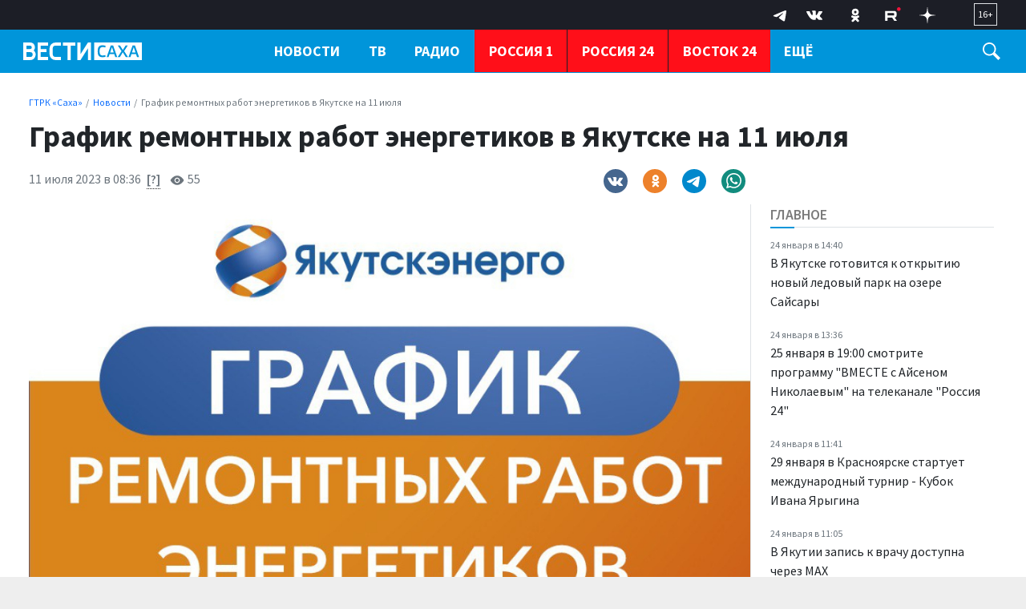

--- FILE ---
content_type: text/html; charset=UTF-8
request_url: https://gtrksakha.ru/news/2023/07/11/grafik-remontnyh-rabot-energetikov-v-yakutske-na-11-iyulya/
body_size: 20945
content:

<!DOCTYPE html>
<html class="no-js" lang="ru-RU" dir="ltr">
    <head>
        <meta charset="UTF-8">
        <meta http-equiv="X-UA-Compatible" content="IE=edge">
        <meta name="viewport" content="width=device-width, initial-scale=1.0">
		<meta http-equiv="x-dns-prefetch-control" content="on">
		<meta name="robots" content="index, follow, max-image-preview:large">
		<meta name="google-site-verification" content="" />
		<meta name="wmail-verification" content="" />
		<title>График ремонтных работ энергетиков в Якутске на 11 июля – ГТРК «Саха»</title>
		<link rel="dns-prefetch" href="https://youtube.com/">
		<link rel="dns-prefetch" href="https://vk.com/">
		<link rel="dns-prefetch" href="https://ok.ru/">
		<link rel="dns-prefetch" href="https://connect.ok.ru/">
		<link rel="preconnect" href="https://youtube.com/" crossorigin>
		<link rel="preconnect" href="https://vk.com/" crossorigin>
		<link rel="preconnect" href="https://connect.ok.ru/" crossorigin>
		<meta name="yandex-verification" content="27493b26f38f6094" />
		<meta name="google-site-verification" content="hnjJFqmhG8-XIu-NzAHy0LRk0L2Ea-eTzdSe2r_JE80" />

		<link rel="alternate" type="application/rss+xml" title="RSS" href="/rss/" />
		
		
		<link rel="icon" type="image/png" href="/favicon-32x32.png">
        <link rel="apple-touch-icon" sizes="180x180" href="/apple-touch-icon.png">
        <link rel="icon" type="image/png" sizes="32x32" href="/favicon-32x32.png">
        <link rel="icon" type="image/png" sizes="16x16" href="/favicon-16x16.png">
        <link rel="mask-icon" href="/safari-pinned-tab.svg" color="#5bbad5">
        <meta name="msapplication-TileColor" content="#ffffff">
        <meta name="msapplication-TileImage" content="/mstile-144x144.png">
        <meta name="theme-color" content="#1546a6">
		<link rel="manifest" href="/site.webmanifest?1769276105">
		
		<link rel="preconnect" href="https://fonts.googleapis.com">
    	<link rel="preconnect" href="https://fonts.gstatic.com" crossorigin>
		
		<link rel="preload" href='https://fonts.googleapis.com/css2?family=Lora:ital,wght@0,400;0,500;0,600;0,700;1,400&family=Source+Sans+Pro:ital,wght@0,300;0,400;0,600;0,700;1,400&display=swap' as="style"/>
		<link rel="preload" href='https://cdn.jsdelivr.net/npm/bootstrap@5.2.2/dist/css/bootstrap.min.css' as="style"/>
		<link rel="preload" href="https://gtrksakha.ru/css/site.css?v=3" as="style">


		<link rel="preload" href="/_compiled/91445fe3a17f6d7477351b1d6531c980_1.js" as="script" />
		<link rel="preload" href="https://cdn.jsdelivr.net/npm/bootstrap@5.2.2/dist/js/bootstrap.bundle.min.js" as="script" />
		<link rel="preload" href="/js/nav-priority.min.js" as="script" />
		<link rel="preload" href="/js/app.js" as="script" />

        <meta name="csrf-param" content="_csrf-frontend">
<meta name="csrf-token" content="DsGg21lFVw2ckZcjbg0SnIS4p8HV30sRDM7OYPhWG61Xk8u6NHcDf-2k9WUkdFDF3t3xu6Wocyh1g_c0ngFL7g==">

        
        <meta name="description" content="По информации оперативно-диспетчерской службы Центральных и Западных электрических сетей, временные ограничения электроснабжения 11 июля в Якутске&amp;nbsp;будут проводиться по следующему графику:

09:00-12:00 &amp;ndash; ДСК &amp;laquo;Механизатор&amp;raquo; 13-8, 107, Хатын-Юряхское шоссе 7 км 15/12, 17/11, Егорова 2, 3, 8/1, 9, 9/1, 12, 15, Феликса Кона 4, 7, 7/1, 8, 8/1, 14, 19, 55/1,...">
<meta name="keywords" content="">
<meta name="mediator" content="28779">
<meta name="mediator_published_time" content="2023-07-11T08:36:13+09:00">
<meta property="og:title" content="График ремонтных работ энергетиков в Якутске на 11 июля">
<meta property="og:site_name" content="ГТРК «Саха»">
<meta property="og:url" content="https://gtrksakha.ru/news/2023/07/11/grafik-remontnyh-rabot-energetikov-v-yakutske-na-11-iyulya/">
<meta property="og:type" content="website">
<meta property="og:locale" content="ru_RU">
<meta property="og:description" content="По информации оперативно-диспетчерской службы Центральных и Западных электрических сетей, временные ограничения электроснабжения 11 июля в Якутске&amp;nbsp;будут проводиться по следующему графику:

09:00-12:00 &amp;ndash; ДСК &amp;laquo;Механизатор&amp;raquo; 13-8, 107, Хатын-Юряхское шоссе 7 км 15/12, 17/11, Егорова 2, 3, 8/1, 9, 9/1, 12, 15, Феликса Кона 4, 7, 7/1, 8, 8/1, 14, 19, 55/1,...">
<meta property="og:image" content="https://gtrksakha.ru/i/4c/4c9462007fcd8665e9f8b82719754ad4.jpg">
<meta property="og:image:width" content="624">
<meta property="og:image:height" content="350">
<meta property="article:published_time" content="2023-07-11T02:36:13+03:00">
<meta property="twitter:card" content="summary_large_image">
<meta property="twitter:title" content="График ремонтных работ энергетиков в Якутске на 11 июля">
<meta property="twitter:description" content="По информации оперативно-диспетчерской службы Центральных и Западных электрических сетей, временные ограничения электроснабжения 11 июля в Якутске&amp;nbsp;будут проводиться по следующему графику:

09:00-12:00 &amp;ndash; ДСК &amp;laquo;Механизатор&amp;raquo; 13-8, 107, Хатын-Юряхское шоссе 7 км 15/12, 17/11, Егорова 2, 3, 8/1, 9, 9/1, 12, 15, Феликса Кона 4, 7, 7/1, 8, 8/1, 14, 19, 55/1,...">
<meta property="twitter:url" content="https://gtrksakha.ru/news/2023/07/11/grafik-remontnyh-rabot-energetikov-v-yakutske-na-11-iyulya/">
<meta property="twitter:image" content="https://gtrksakha.ru/i/4c/4c9462007fcd8665e9f8b82719754ad4.jpg">
<link href="https://gtrksakha.ru/news/2023/07/11/grafik-remontnyh-rabot-energetikov-v-yakutske-na-11-iyulya/" rel="canonical">
<link href="https://gtrksakha.ru/amp/2023/07/11/grafik-remontnyh-rabot-energetikov-v-yakutske-na-11-iyulya/" rel="amphtml">
<link href="https://fonts.googleapis.com/css2?family=Lora:ital,wght@0,400;0,500;0,600;0,700;1,400&amp;family=Source+Sans+Pro:ital,wght@0,300;0,400;0,600;0,700;1,400&amp;display=swap" rel="stylesheet">
<link href="/css/bootstrap.min.css?v=1714618947" rel="stylesheet">
<link href="/css/glide.core.min.css?v=1714619038" rel="stylesheet">
<link href="/css/site.css?v=18" rel="stylesheet">
<script src="/_compiled/91445fe3a17f6d7477351b1d6531c980_1.js?v=1666870661" async></script>		<script type="application/ld+json">
{
    "@context": "https://schema.org",
    "@type": "NewsArticle",
    "mainEntityOfPage": {
        "@type": "WebPage",
        "@id": "https://gtrksakha.ru/news/2023/07/11/grafik-remontnyh-rabot-energetikov-v-yakutske-na-11-iyulya/"
    },
    "headline": "График ремонтных работ энергетиков в Якутске на 11 июля",
    "datePublished": "2023-07-11T08:36:13+09:00",
    "dateModified": "2023-07-11T08:36:13+09:00",
    "publisher": {
        "@type": "Organization",
        "name": "ГТРК «Саха»",
        "logo": {
            "@type": "ImageObject",
            "url": "https://gtrksakha.ru/img/logo-hor-new-2.png",
            "width": 535,
            "height": 60
        }
    },
    "author": {
        "@type": "Organization",
        "name": "ГТРК «Саха»"
    },
    "image": [
        "https://gtrksakha.ru/i/4c/4c9462007fcd8665e9f8b82719754ad4.jpg",
        false,
        false
    ],
    "description": ""
}
</script>		<!-- Yandex.RTB -->
		<script>window.yaContextCb=window.yaContextCb||[]</script>
		<script src="https://yandex.ru/ads/system/context.js" async></script>
    </head>
    <body class="d-flex flex-column h-100 bg-gray adv-off"  style="overflow-y:scroll;height: 100%;">
		<!-- Yandex.Metrika counter -->
		<script type="text/javascript" >
		   (function(m,e,t,r,i,k,a){m[i]=m[i]||function(){(m[i].a=m[i].a||[]).push(arguments)};
		   m[i].l=1*new Date();
		   for (var j = 0; j < document.scripts.length; j++) {if (document.scripts[j].src === r) { return; }}
		   k=e.createElement(t),a=e.getElementsByTagName(t)[0],k.async=1,k.src=r,a.parentNode.insertBefore(k,a)})
		   (window, document, "script", "https://mc.yandex.ru/metrika/tag.js", "ym");

		   ym(91630498, "init", {
				clickmap:true,
				trackLinks:true,
				accurateTrackBounce:true,
				webvisor:true
		   });
		</script>
		<noscript><div><img src="https://mc.yandex.ru/watch/91630498" style="position:absolute; left:-9999px;" alt="" /></div></noscript>
		<!-- /Yandex.Metrika counter -->
		
		<a name="top"></a>
                
		
<!-- header START -->
<header class="">

    <div class="container-fluid container-xxl bg-dark-firm">
        <div class="row align-items-start">
            <div class="col-12 col-md-4 col-lg-3">
                
				<!--
            <div class="dropdown dropdown-geo ms-4 mt-1 me-4 float-start">
            <a class="nav-link text-white dropdown-toggle" href="#" role="button" data-bs-toggle="dropdown" aria-expanded="false">
                    <svg width="15" height="15" viewBox="0 0 24 24" xmlns="http://www.w3.org/2000/svg" fill-rule="evenodd" clip-rule="evenodd" class="me-1">
                        <path fill="white" d="M12 0c-4.198 0-8 3.403-8 7.602 0 4.198 3.469 9.21 8 16.398 4.531-7.188 8-12.2 8-16.398 0-4.199-3.801-7.602-8-7.602zm0 11c-1.657 0-3-1.343-3-3s1.343-3 3-3 3 1.343 3 3-1.343 3-3 3z"/>
                    </svg>
                     <span>Якутск</span>
</a>
                    <ul class="dropdown-menu">
                        <li><a class="dropdown-item" href="#">Якутск</a></li>
                        <li><a class="dropdown-item" href="#">Жатай</a></li>
                        <li><a class="dropdown-item" href="#">Алдан</a></li>
                        <li><a class="dropdown-item" href="#">Вилюйск</a></li>
                        <li><a class="dropdown-item" href="#">Ленск</a></li>
                        <li><a class="dropdown-item" href="#">Мирный</a></li>

                        <li><a class="dropdown-item" href="#">Нерюнгри</a></li>
                        <li><a class="dropdown-item" href="#">Нюрба</a></li>
                        <li><a class="dropdown-item" href="#">Олёкминск</a></li>
                        <li><a class="dropdown-item" href="#">Среднеколымск</a></li>
                        <li><a class="dropdown-item" href="#">Покровск</a></li>
                    </ul>
                </div> -->

                
            </div>
            

               
            <div class="col-12 col-md-8 col-lg-9 d-none d-md-block">
                <div class="float-end px-4 py-1">
                    <span class="text-white  fs-7 d-block border  px-1 py-1">
                        16+
                    </span>
                </div>

                <div class="float-end px-3" aria-label="Social Links">
                    <ul class="list-inline menu-social mb-0">
	<li class="list-inline-item">
		<a href="https://t.me/vestisakha" target="_blank">
			<!--<svg width="10px" height="10px" version="1.1" xmlns="http://www.w3.org/2000/svg" xmlns:xlink="http://www.w3.org/1999/xlink" xml:space="preserve" xmlns:serif="http://www.serif.com/" style="fill-rule:evenodd;clip-rule:evenodd;stroke-linejoin:round;stroke-miterlimit:1.41421;"><path id="telegram-1" d="M18.384,22.779c0.322,0.228 0.737,0.285 1.107,0.145c0.37,-0.141 0.642,-0.457 0.724,-0.84c0.869,-4.084 2.977,-14.421 3.768,-18.136c0.06,-0.28 -0.04,-0.571 -0.26,-0.758c-0.22,-0.187 -0.525,-0.241 -0.797,-0.14c-4.193,1.552 -17.106,6.397 -22.384,8.35c-0.335,0.124 -0.553,0.446 -0.542,0.799c0.012,0.354 0.25,0.661 0.593,0.764c2.367,0.708 5.474,1.693 5.474,1.693c0,0 1.452,4.385 2.209,6.615c0.095,0.28 0.314,0.5 0.603,0.576c0.288,0.075 0.596,-0.004 0.811,-0.207c1.216,-1.148 3.096,-2.923 3.096,-2.923c0,0 3.572,2.619 5.598,4.062Zm-11.01,-8.677l1.679,5.538l0.373,-3.507c0,0 6.487,-5.851 10.185,-9.186c0.108,-0.098 0.123,-0.262 0.033,-0.377c-0.089,-0.115 -0.253,-0.142 -0.376,-0.064c-4.286,2.737 -11.894,7.596 -11.894,7.596Z"/></svg>-->

			<svg width="30" height="30" xmlns="http://www.w3.org/2000/svg" xmlns:xlink="http://www.w3.org/1999/xlink" viewBox="0 0 240.1 240.1" enable-background="new 0 0 240.1 240.1" xml:space="preserve">
				<g>
					<path id="Path-3" fill-rule="evenodd" clip-rule="evenodd" fill="#FFFFFF" d="M54.3,118.8c35-15.2,58.3-25.3,70-30.2
		c33.3-13.9,40.3-16.3,44.8-16.4c1,0,3.2,0.2,4.7,1.4c1.2,1,1.5,2.3,1.7,3.3s0.4,3.1,0.2,4.7c-1.8,19-9.6,65.1-13.6,86.3
		c-1.7,9-5,12-8.2,12.3c-7,0.6-12.3-4.6-19-9c-10.6-6.9-16.5-11.2-26.8-18c-11.9-7.8-4.2-12.1,2.6-19.1c1.8-1.8,32.5-29.8,33.1-32.3
		c0.1-0.3,0.1-1.5-0.6-2.1c-0.7-0.6-1.7-0.4-2.5-0.2c-1.1,0.2-17.9,11.4-50.6,33.5c-4.8,3.3-9.1,4.9-13,4.8
		c-4.3-0.1-12.5-2.4-18.7-4.4c-7.5-2.4-13.5-3.7-13-7.9C45.7,123.3,48.7,121.1,54.3,118.8z" />
				</g>
			</svg>
		</a>
	</li>
	<li class="list-inline-item">
		<a href="https://vk.com/vestisakha" target="_blank">
			<svg xmlns="http://www.w3.org/2000/svg" width="20" height="20" viewBox="0 0 24 24">
				<path fill="white" d="M13.162 18.994c.609 0 .858-.406.851-.915-.031-1.917.714-2.949 2.059-1.604 1.488 1.488 1.796 2.519 3.603 2.519h3.2c.808 0 1.126-.26 1.126-.668 0-.863-1.421-2.386-2.625-3.504-1.686-1.565-1.765-1.602-.313-3.486 1.801-2.339 4.157-5.336 2.073-5.336h-3.981c-.772 0-.828.435-1.103 1.083-.995 2.347-2.886 5.387-3.604 4.922-.751-.485-.407-2.406-.35-5.261.015-.754.011-1.271-1.141-1.539-.629-.145-1.241-.205-1.809-.205-2.273 0-3.841.953-2.95 1.119 1.571.293 1.42 3.692 1.054 5.16-.638 2.556-3.036-2.024-4.035-4.305-.241-.548-.315-.974-1.175-.974h-3.255c-.492 0-.787.16-.787.516 0 .602 2.96 6.72 5.786 9.77 2.756 2.975 5.48 2.708 7.376 2.708z" />
			</svg>
		</a>
	</li>
	<li class="list-inline-item">
		<a href="https://ok.ru/group/68846599536694" target="_blank">
			<svg class="" width="28" height="28" viewBox="0 0 159 159" xmlns="http://www.w3.org/2000/svg">
				<path d="M2.66478e-05 76.32C2.66478e-05 40.3383 2.6536e-05 22.3554 11.13 11.13C22.26 -0.0953733 40.2906 2.66478e-05 76.32 2.66478e-05H82.68C118.662 2.66478e-05 136.645 2.6536e-05 147.87 11.13C159.095 22.26 159 40.2906 159 76.32V82.68C159 118.662 159 136.645 147.87 147.87C136.74 159.095 118.709 159 82.68 159H76.32C40.3383 159 22.3554 159 11.13 147.87C-0.0953733 136.74 2.66478e-05 118.709 2.66478e-05 82.68V76.32Z" fill="transparent"></path>
				<path d="M79.6541 81.0677C92.9169 81.0677 103.729 70.2556 103.729 56.9928C103.729 43.73 92.9169 32.918 79.6541 32.918C66.2472 32.918 55.4351 43.73 55.4351 56.9928C55.4351 70.2556 66.2472 81.0677 79.6541 81.0677ZM79.6541 47.0457C85.1322 47.0457 89.6012 51.5147 89.6012 56.9928C89.6012 62.4709 85.1322 66.9399 79.6541 66.9399C74.176 66.9399 69.707 62.4709 69.707 56.9928C69.5629 51.5147 74.0318 47.0457 79.6541 47.0457Z" fill="white"></path>
				<path d="M89.3129 100.818C94.2144 99.6645 98.9717 97.7904 103.297 95.0514C106.612 93.0331 107.621 88.5642 105.459 85.2485C103.441 81.9328 98.9717 80.9236 95.656 83.086C85.8531 89.285 73.0228 89.285 63.2198 83.086C59.9041 81.0678 55.5793 81.9328 53.4169 85.2485C51.5428 88.5642 52.5519 92.889 55.8676 94.9072C60.1925 97.6463 64.9498 99.5204 69.8512 100.674L56.4443 114.081C53.7052 116.82 53.7052 121.289 56.4443 124.028C57.8859 125.469 59.6158 126.046 61.4899 126.046C63.364 126.046 65.0939 125.325 66.5355 124.028L79.7983 110.765L93.0611 124.028C95.8002 126.767 100.269 126.767 103.008 124.028C105.747 121.289 105.747 116.82 103.008 114.081L89.3129 100.818Z" fill="white"></path>
				<path d="M79.6541 81.0677C92.9169 81.0677 103.729 70.2556 103.729 56.9928C103.729 43.73 92.9169 32.918 79.6541 32.918C66.2471 32.918 55.4351 43.73 55.4351 56.9928C55.4351 70.2556 66.2471 81.0677 79.6541 81.0677ZM79.6541 47.0457C85.1322 47.0457 89.6012 51.5147 89.6012 56.9928C89.6012 62.4709 85.1322 66.9399 79.6541 66.9399C74.176 66.9399 69.707 62.4709 69.707 56.9928C69.5628 51.5147 74.0318 47.0457 79.6541 47.0457Z" fill="white"></path>
				<path d="M89.3129 100.818C94.2144 99.6645 98.9717 97.7904 103.296 95.0514C106.612 93.0331 107.621 88.5642 105.459 85.2485C103.441 81.9328 98.9717 80.9236 95.656 83.086C85.853 89.285 73.0227 89.285 63.2198 83.086C59.9041 81.0678 55.5793 81.9328 53.4169 85.2485C51.5428 88.5642 52.5519 92.889 55.8676 94.9072C60.1924 97.6463 64.9497 99.5204 69.8512 100.674L56.4442 114.081C53.7052 116.82 53.7052 121.289 56.4442 124.028C57.8859 125.469 59.6158 126.046 61.4899 126.046C63.364 126.046 65.0939 125.325 66.5355 124.028L79.7983 110.765L93.0611 124.028C95.8001 126.767 100.269 126.767 103.008 124.028C105.747 121.289 105.747 116.82 103.008 114.081L89.3129 100.818Z" fill="white"></path>
			</svg>
		</a>
	</li>
		<li class="list-inline-item">
		<a href="https://rutube.ru/channel/23845761/" target="_blank">
			<svg width="28" height="20" viewBox="0 0 112 116" fill="none" xmlns="http://www.w3.org/2000/svg">
				<path d="M59.0071 59.2582H17.5723V42.6574H59.0071C61.4274 42.6574 63.1103 43.0845 63.9548 43.8304C64.7994 44.5763 65.3226 45.9597 65.3226 47.9806V53.9414C65.3226 56.0707 64.7994 57.4541 63.9548 58.2C63.1103 58.9459 61.4274 59.2646 59.0071 59.2646V59.2582ZM61.8497 27.0064H0V98H17.5723V74.9028H49.9562L65.3226 98H85L68.058 74.7945C74.3041 73.8573 77.1089 71.9193 79.422 68.7253C81.7351 65.5314 82.8949 60.4249 82.8949 53.6099V48.2866C82.8949 44.2448 82.4726 41.0508 81.7351 38.6028C80.9977 36.1547 79.7371 34.0254 77.9471 32.1129C76.0563 30.3023 73.9511 29.0273 71.4237 28.173C68.8963 27.4271 65.7385 27 61.8497 27V27.0064Z" fill="white"/>
				<path d="M98.5 27C105.956 27 112 20.9558 112 13.5C112 6.04416 105.956 0 98.5 0C91.0442 0 85 6.04416 85 13.5C85 20.9558 91.0442 27 98.5 27Z" fill="#ED143B"/>
			</svg>
		</a>
	</li>
	<li class="list-inline-item">
		<a href="https://dzen.ru/id/62204fe7113ba4191518a82c" target="_blank">
			<svg width="20" height="20" viewBox="0 0 120 120" fill="none" xmlns="http://www.w3.org/2000/svg">
				<path fill-rule="evenodd" clip-rule="evenodd" d="M58.202 0C57.8998 24.3232 56.2395 37.994 47.1168 47.1167C37.994 56.2394 24.3232 57.8998 0 58.2019V61.798C24.3232 62.1002 37.9941 63.7605 47.1168 72.8833C56.2395 82.006 57.8998 95.6768 58.202 120H61.798C62.1002 95.6768 63.7606 82.006 72.8833 72.8832C82.006 63.7605 95.6768 62.1002 120 61.798V58.2019C95.6768 57.8997 82.006 56.2394 72.8832 47.1167C63.7605 37.994 62.1002 24.3231 61.798 0H58.202Z" fill="white"/>
			</svg>
		</a>
	</li>
</ul>
                </div>
            </div>
        </div>
    </div>

    <div class="container-fluid container-xxl d-flex flex-row gx-4 gx-md-3 bg-firm header-nav" id="header-nav">
			<div class="col-8 col-md-3 col-lg-3">
				<div class="logo ms-1 ms-md-2 ms-lg-3 mt-3">

																						<a href="/">
													<span>ГТРК «Саха»</span>												</a>
				</div>
			</div>
			<div class="col-4 col-md-9 col-lg-9 d-flex">
				<div class="flex-grow-1">
					<nav class="menu-main d-none d-md-block" id="menu-main" role="navigation" aria-label="Main Menu" data-nav="priority">
    <ul class="list-inline menu-root d-block">
		<li class="list-inline-item dropdown">
            <a class="text-white fw-bold text-uppercase" href="/news/" role="button" data-bs-toggle="dropdown" aria-expanded="false">Новости</a>
            <ul class="dropdown-menu">
                <li><a class="dropdown-item fs-6" href="/rubrics/society/">Общество</a></li>
                <li><a class="dropdown-item fs-6" href="/rubrics/accidents/">Происшествия</a></li>
				<li><a class="dropdown-item fs-6" href="/rubrics/culture/">Культура</a></li>
                <li><a class="dropdown-item fs-6" href="/rubrics/sports/">Спорт</a></li>
                <li><a class="dropdown-item fs-6" href="/rubrics/education/">Образование</a></li>
				<li><a class="dropdown-item fs-6" href="/rubrics/health/">Здравоохранение</a></li>
				<li><a class="dropdown-item fs-6" href="/rubrics/politics/">Политика</a></li>
				<li><a class="dropdown-item fs-6" href="/rubrics/transport/">Транспорт</a></li>
				<li><a class="dropdown-item fs-6" href="/rubrics/it/">IT</a></li>
				<li class="border-top"><a class="dropdown-item fs-6 " href="/news/">Все новости</a></li>
            </ul>
        </li>
        <li class="list-inline-item dropdown">
            <a href="/tv/" class="text-uppercase text-white fw-bold" role="button" data-bs-toggle="dropdown" aria-expanded="false">ТВ</a>
			<ul class="dropdown-menu">
                <li><a class="dropdown-item fs-6" href="/programms/tv/vesti-sakha/">Вести Саха на русском языке</a></li>
                <li><a class="dropdown-item fs-6" href="/programms/tv/vesti-saha-na-yakutskom-yazyke/">Вести Саха на якутском языке</a></li>
				<li><a class="dropdown-item fs-6" href="/programms/tv/mestnoe-vremia-voskresenie/">Местное время. Воскресенье</a></li>
				<li><a class="dropdown-item fs-6" href="/programms/tv/saham-sirin-sarsyardata/">Сахам Сирин Сарсыардата</a></li>
				<li><a class="dropdown-item fs-6" href="/programms/tv/vmeste-s-ajsenom-nikolaevym/">ВМЕСТЕ с Айсеном Николаевым</a></li>
				<li><a class="dropdown-item fs-6" href="/programms/tv/intervyu/">Интервью</a></li>
				<li><a class="dropdown-item fs-6" href="/programms/tv/mestnoe-vremya-subbota/">Местное время. Суббота</a></li>
				<li><a class="dropdown-item fs-6" href="/programms/tv/specialnyj-reportazh/">Специальные проекты</a></li>
				<li class="border-top"><a class="dropdown-item fs-6 " href="/programms/tv/">Все программы</a></li>
            </ul>
        </li>
        <li class="list-inline-item dropdown">
            <a href="/radio/" class="text-uppercase text-white fw-bold" role="button" data-bs-toggle="dropdown" aria-expanded="false">Радио</a>
			<ul class="dropdown-menu">
                <li><a class="dropdown-item fs-6" href="/programms/radio/">Программы</a></li>
                <li><a class="dropdown-item fs-6" href="/channels/radio/radio-rossii/">Прямой эфир</a></li>
            </ul>
        </li>
		<li class="list-inline-item item-special border-start-0">
            <a href="/channels/tv/rossiya-1/" class="text-uppercase text-white fw-bold">Россия 1</a>
        </li>
		<li class="list-inline-item item-special">
            <a href="/channels/tv/rossiya-24/" class="text-uppercase text-white fw-bold">Россия 24</a>
        </li>
		<li class="list-inline-item item-special">
            <a href="/channels/tv/vostok-24/" class="text-uppercase text-white fw-bold">Восток 24</a>
        </li>
		<li class="list-inline-item item-special">
            <a href="/channels/tv/arktika-24/" class="text-uppercase text-white fw-bold">Арктика 24</a>
        </li>
		<li class="list-inline-item dropdown">
            <a href="/about/" class="text-uppercase text-white fw-bold" role="button" data-bs-toggle="dropdown" aria-expanded="false">О нас</a>
			<ul class="dropdown-menu">
                <li><a class="dropdown-item fs-6" href="/about/">О компании</a></li>
                <li><a class="dropdown-item fs-6" href="/about/1095-2011-10-02-02-20-05/">Руководство</a></li>
				<li><a class="dropdown-item fs-6" href="/lica-kompanii/">Лица компании</a></li>
				<li><a class="dropdown-item fs-6" href="/about/nasha-istoriya/">Наша история</a></li>
                <li><a class="dropdown-item fs-6" href="/contacts/">Контакты</a></li>
            </ul>
        </li>
		<li class="list-inline-item">
            <a class="text-white fw-bold text-uppercase" href="/vakansii/" role="button">Вакансии</a>
        </li>
				    </ul>
</nav>
				</div>
				<div class="trigger-search ms-1 ms-md-2 ms-lg-4 mt-3 me-4 me-md-2 me-lg-4" id="trigger-search">
					<div class="icon-search">
						<svg xmlns="http://www.w3.org/2000/svg" width="22" height="22" viewBox="0 0 24 24">
							<path fill="#FFFFFF" d="M21.172 24l-7.387-7.387c-1.388.874-3.024 1.387-4.785 1.387-4.971 0-9-4.029-9-9s4.029-9 9-9 9 4.029 9 9c0 1.761-.514 3.398-1.387 4.785l7.387 7.387-2.828 2.828zm-12.172-8c3.859 0 7-3.14 7-7s-3.141-7-7-7-7 3.14-7 7 3.141 7 7 7z"/>
						</svg>
					</div>
				</div>

				<div class="trigger-menu float-end position-relative d-flex d-md-none" id="trigger-menu">
					<div class="hamburger position-absolute" id="trigger-menu-ham">
						<div class="icon"></div>
					</div>
				</div>
			</div>
    </div>
	
	<div class="">
	<div class="container-fluid container-xxl d-flex flex-row justify-content-center position-relative">
		<div class="collapse py-4 bg-white col-12 col-lg-12 position-absolute" id="collapseSearch">
			<div class="px-4">
				<form id="w0" class="" action="https://gtrksakha.ru/search/results/" method="get">				<div class="row mb-3">
										<div class="col-9">
						<input type="text" id="search-keywords" class="form-control search-field" name="keywords" maxlength="250" value="" aria-required="true">
					</div>
					<div class="col-3 d-grid">
						<button type="submit" class="btn btn-primary expanded button-section">Искать</button>
					</div>
				</div>
				</form>			</div>
		</div>
	</div>
	</div>
	    <div class="container-fluid container-xxl d-flex flex-row position-relative">

            <div class="row bg-white shadow-lg rounded-0 d-none menu-mega w-100" id="menu-mega">
              <div class="col-lg-12 col-xl-12">
                <div class="px-1 flex-fill">
                  <div class="row ">
                    <div class="col-12 col-md-2 col-lg-2 pb-2 pt-2 pt-md-4 pe-2 mb-2">
                      <ul class="list-unstyled lh-lg">
                        <li class="nav-item"><a href="/news/" class="nav-link fw-bold text-uppercase">Новости</a></li>
                        <li class="nav-item"><a href="/tv/" class="nav-link fw-bold text-uppercase">ТВ</a></li>
                        <li class="nav-item"><a href="/radio/" class="nav-link fw-bold text-uppercase">Радио</a></li>
                      </ul>
                    </div>
                    <div class="col-12 col-md-2 col-lg-2 pb-2 pt-2  pt-md-4 ps-md-4 mb-2">
                      <h6 class="fw-bold text-uppercase">Рубрики</h6>
                      <ul class="list-unstyled lh-lg">
                        <li class="nav-item"><a href="/rubrics/society/" class="nav-link text-small pb-0">Общество</a></li>
                        <li class="nav-item"><a href="/rubrics/accidents/" class="nav-link text-small pb-0 ">Происшествия</a></li>
						<li class="nav-item"><a href="/rubrics/culture/" class="nav-link text-small pb-0 ">Культура</a></li>
						<li class="nav-item"><a href="/rubrics/sports/" class="nav-link text-small pb-0 ">Спорт</a></li>
						<li class="nav-item"><a href="/rubrics/education/" class="nav-link text-small pb-0 ">Образование</a></li>
                        <li class="nav-item"><a href="/rubrics/health/" class="nav-link text-small pb-0 ">Здравоохранение</a></li>
                        <li class="nav-item"><a href="/rubrics/politics/" class="nav-link text-small pb-0 ">Политика</a></li>
                        <li class="nav-item"><a href="/rubrics/transport/" class="nav-link text-small pb-0 ">Транспорт</a></li>
						<li class="nav-item"><a href="/rubrics/it/" class="nav-link text-small pb-0 ">IT</a></li>
                      </ul>
                    </div>
                    <div class="col-12 col-md-3 col-lg-3 pb-2 pt-2 pt-md-4 ps-md-4 mb-2">
                      <h6 class="fw-bold text-uppercase">ТВ</h6>
                      <ul class="list-unstyled lh-lg">
                        <li class="nav-item fs-6"><a href="/programms/tv/vesti-sakha/" class="nav-link">Вести Саха на русском языке</a></li>
                        <li class="nav-item"><a href="/programms/tv/vesti-saha-na-yakutskom-yazyke/" class="nav-link text-small pb-0 ">Вести Саха на якутском языке</a></li>
                        <li class="nav-item"><a href="/programms/tv/mestnoe-vremia-voskresenie/" class="nav-link text-small pb-0">Местное время. Воскресенье</a></li>
						<li class="nav-item"><a href="/programms/tv/saham-sirin-sarsyardata/" class="nav-link text-small pb-0 ">Сахам Сирин Сарсыардата</a></li>
						<li class="nav-item"><a href="/programms/tv/vmeste-s-ajsenom-nikolaevym/" class="nav-link text-small pb-0">ВМЕСТЕ с Айсеном Николаевым</a></li>
						<li class="nav-item"><a href="/programms/tv/intervyu/" class="nav-link text-small pb-0 ">Интервью</a></li>
						<li class="nav-item"><a href="/programms/tv/mestnoe-vremya-subbota/" class="nav-link text-small pb-0 ">Местное время. Суббота</a></li>
						<li class="nav-item"><a href="/programms/tv/specialnyj-reportazh/" class="nav-link text-small pb-0 ">Специальные проекты</a></li>
						<li class="nav-item border-top"><a href="/programms/tv/" class="nav-link text-small pb-0">Все программы</a></li>
                      </ul>
                    </div>
                    <div class="col-12 col-md-3 col-lg-3 pb-2 pt-2 pt-md-4 ps-md-4 mb-2">
                      <h6 class="fw-bold text-uppercase">Радио</h6>
                      <ul class="list-unstyled lh-lg">
                        <li class="nav-item fs-6"><a href="/programms/radio/" class="nav-link">Программы</a></li>
                        <li class="nav-item"><a href="/channels/radio/radio-rossii/" class="nav-link text-small pb-0 ">Прямой эфир</a></li>
                      </ul>
                    </div>
					<div class="col-12 col-md-2 col-lg-2 pb-2 pt-2 pt-md-4 px-0 mb-2">
                      <ul class="list-unstyled lh-lg">
						<li class="nav-item ms-n1 ms-n1 px-3"><a href="/channels/tv/rossiya-1/" class="nav-link fw-bold text-uppercase">Россия 1</a></li>
						<li class="nav-item ms-n1 ms-n1 px-3"><a href="/channels/tv/rossiya-24/" class="nav-link fw-bold text-uppercase">Россия 24</a></li>
                        <li class="nav-item ms-n1 ms-n1 px-3"><a href="/channels/tv/vostok-24/" class="nav-link fw-bold text-uppercase">Восток 24</a></li>
						<li class="nav-item ms-n1 ms-n1 px-3"><a href="/channels/tv/arktika-24/" class="nav-link fw-bold text-uppercase">Арктика 24</a></li>
                      </ul>
                    </div>
                    <div class="col-12 col-md-2 col-lg-2 pb-2 pt-2  pt-md-4 ps-md-4 mb-2">
                      <h6 class="fw-bold text-uppercase">ГТРК Саха</h6>
                      <ul class="list-unstyled lh-lg">
                        <li class="nav-item fs-6"><a href="/about/" class="nav-link">О компании</a></li>
                        <li class="nav-item"><a href="/about/1095-2011-10-02-02-20-05/" class="nav-link text-small pb-0">Руководство</a></li>
						<li class="nav-item"><a href="/lica-kompanii/" class="nav-link text-small pb-0 ">Лица компании</a></li>
						<li class="nav-item"><a href="/about/nasha-istoriya/" class="nav-link text-small pb-0 ">Наша история</a></li>
                        <li class="nav-item"><a href="/contacts/" class="nav-link text-small pb-0 ">Контакты</a></li>
						<li class="nav-item"><a href="/policy/" class="nav-link text-small pb-0 ">Политика конфиденциальности</a></li>
                      </ul>
                    </div>
					<div class="col-12 col-md-2 col-lg-2 pb-2 pt-2 pt-md-4 px-0 mb-2">
                      <ul class="list-unstyled lh-lg">
						<li class="nav-item ms-n1 ms-n1 px-3"><a href="/vakansii/" class="nav-link fw-bold text-uppercase">Вакансии</a></li>
                      </ul>
                    </div>
                  </div>
                </div>
              </div>
            </div>
    </div>
    <div class="clearfix"></div>

</header>
<!-- header END -->
		<main role="main" class="flex-shrink-0">
			<div class="overlay d-none" id="overlay"></div>
				
                        <!-- section-news-full START -->
                        <section class="container-fluid container-xxl bg-white section-news-full">
						<div class="row gx-4 gx-md-3 px-2 px-lg-4">
                        
<!-- news-full START -->
<article class="col-12 col-md-12 col-lg-12 ps-2 pe-2 pe-md-4 pt-md-3 news-full">
	<div class="adv__horizontal adv_fullpage text-center">               
			</div>
	<div class="col-12 col-xxl-11 offset-xxl-1 ps-xxl-4">
	<ul class="breadcrumb breadcrumb-block"><li itemprop='itemListElement' class='breadcrumb-item' itemscope itemtype='http://schema.org/ListItem'><a href="https://gtrksakha.ru/" itemprop="item"><span itemprop='name'>ГТРК «Саха»</span></a><meta itemprop='position' content='1' /></li><li itemprop='itemListElement' class='breadcrumb-item' itemscope itemtype='http://schema.org/ListItem'><a href="https://gtrksakha.ru/news/" itemprop="item"><span itemprop='name'>Новости</span></a><meta itemprop='position' content='2' /></li><li class="breadcrumb-item d-inline active">График ремонтных работ энергетиков в Якутске на 11 июля</i></ul>	</div>
    	


    <div class="clearfix"></div>
	

    <div class="col-12 col-xxl-11 offset-xxl-1 ps-0 ps-xxl-4 pb-1 news-headline">
		
				
				
        <h1 class="news-title">График ремонтных работ энергетиков в Якутске на 11 июля</h1>
		    </div>

    <div class="clearfix"></div>

    <div class="col-12 col-md-12 col-xl-9 col-xxl-8 offset-xxl-1 ps-0 ps-xxl-4 meta-info pt-md-2 mb-2 d-md-flex justify-content-between">
        <div class="fs-7 fs-md-6">
                <span class="text-muted meta-date"><!--<i class="ico ico-clock"></i> -->
		<time>11 июля 2023 в 08:36 <span tabindex="0" class="time-tooltip-trigger ms-1 d-inline-block" data-bs-toggle="popover" data-bs-placement="bottom" data-bs-trigger="hover focus" data-bs-custom-class="time-tooltip" data-bs-html="true" data-bs-content="<b>Часовой пояс:</b> Якутск<br /><b>Усть-Нера:</b> 11 июля 2023 в 09:36<br /><b>Среднеколымский:</b> 11 июля 2023 в 10:36<br /><b>МСК:</b> 11 июля 2023 в 02:36">[?]</span></time></span>
		        
				
		<span class="text-muted meta-views ms-2">
		<svg width="20" height="20" clip-rule="evenodd" fill-rule="evenodd" stroke-linejoin="round" stroke-miterlimit="2" viewBox="0 0 24 24" xmlns="http://www.w3.org/2000/svg"><path fill="#6c757d" d="m11.998 5c-4.078 0-7.742 3.093-9.853 6.483-.096.159-.145.338-.145.517s.048.358.144.517c2.112 3.39 5.776 6.483 9.854 6.483 4.143 0 7.796-3.09 9.864-6.493.092-.156.138-.332.138-.507s-.046-.351-.138-.507c-2.068-3.403-5.721-6.493-9.864-6.493zm.002 3c2.208 0 4 1.792 4 4s-1.792 4-4 4-4-1.792-4-4 1.792-4 4-4zm0 1.5c1.38 0 2.5 1.12 2.5 2.5s-1.12 2.5-2.5 2.5-2.5-1.12-2.5-2.5 1.12-2.5 2.5-2.5z" fill-rule="nonzero"/></svg>	
		55</span>
		
		</div>
		
		<div class="ms-lg-2 d-none d-md-flex">
			<ul class="list-inline social-share social-mini mb-0">	
	<li class="vk-share rounded-circle">
		<a class="rounded-circle" href="http://vk.com/share.php?url=https://gtrksakha.ru/news/2023/07/11/grafik-remontnyh-rabot-energetikov-v-yakutske-na-11-iyulya/&amp;title=График ремонтных работ энергетиков в Якутске на 11 июля&amp;description=График ремонтных работ энергетиков в Якутске на 11 июля&amp;image=https://gtrksakha.ru/i/4c/4c9462007fcd8665e9f8b82719754ad4.jpg" onclick="window.open(this.href, 'vkwindow','left=20,top=20,width=600,height=300,toolbar=0,resizable=1'); return false;" target="_blank">
            
        </a>
    </li>
    <li class="ok-share rounded-circle">
		<a class="rounded-circle" href="https://connect.ok.ru/dk?st.cmd=WidgetSharePreview&amp;st.shareUrl=https://gtrksakha.ru/news/2023/07/11/grafik-remontnyh-rabot-energetikov-v-yakutske-na-11-iyulya/&amp;title=График ремонтных работ энергетиков в Якутске на 11 июля" onclick="window.open(this.href, 'okwindow','left=20,top=20,width=600,height=300,toolbar=0,resizable=1'); return false;" target="_blank">
		 </a>
    </li>
	<li class="tg-share rounded-circle">
		<a class="rounded-circle" href="https://t.me/share/url?url=https://gtrksakha.ru/news/2023/07/11/grafik-remontnyh-rabot-energetikov-v-yakutske-na-11-iyulya/" onclick="window.open(this.href, 'tgwindow','left=20,top=20,width=600,height=300,toolbar=0,resizable=1'); return false;" target="_blank">
		</a>
    </li>	
	<li class="wa-share rounded-circle">
		<a class="rounded-circle" href="https://api.whatsapp.com/send?text=График ремонтных работ энергетиков в Якутске на 11 июля%20https://gtrksakha.ru/news/2023/07/11/grafik-remontnyh-rabot-energetikov-v-yakutske-na-11-iyulya/" onclick="window.open(this.href, 'wawindow','left=20,top=20,width=600,height=300,toolbar=0,resizable=1'); return false;" target="_blank">
		</a>
    </li>
</ul>

		</div>
        
    </div>

    <div class="clearfix"></div>


		<div class="row">
		<div class="col-12 col-xl-9 pe-xl-0 gx-0 gx-md-4">
			<div class="pe-xl-0 news-figure">
                            <div class="col-12 news-picture">
                
<img class="img-fluid" src="/i/12/126a2f662673740ede975a1524d9e9d2.jpg" srcset="/i/f1/f16b12504c590075c054a4a5e6cda4f0.jpg 640w,/i/56/56e1a4905e55349e0cc9924e31ba45c3.jpg 1200w" width="1092" height="614" alt="График ремонтных работ энергетиков в Якутске на 11 июля">                </div>
                
			            <div class="col-12 news-info">
                                                            </div>
			            <div class="clearfix"></div>
        </div>




        <div class="clearfix" id="set-menu"></div>
	</div>
	
		<div class="gx-0 col-12 col-xl-3 d-none d-xl-flex border-start">
			<div class="column-block top-news ps-2 ps-xl-4">
				<h3 class="column-block-header">Главное</h3>
				                <ul class="list-unstyled list-news mb-0">
                                     <li class="pt-0 pb-2 d-flex flex-row">
                        <a href="https://gtrksakha.ru/news/2026/01/24/v-yakutske-gotovitsya-k-otkrytiyu-novyj-ledovyj-park-na-ozere-sajsary/" class="d-flex">
                            

                                <div class="me-3">
									<span class="fs-7 text-muted">24 января в 14:40</span>
									<div class="last-news-title">
									В Якутске готовится к открытию новый ледовый парк на озере Сайсары                                        </div>
									
                                    
                                        
                                </div>
                           
                        </a>
									</li>
                                         <li class="py-2 d-flex flex-row">
                        <a href="https://gtrksakha.ru/news/2026/01/24/25-yanvarya-v-1900-smotrite-programmu-vmeste-s-ajsenom-nikolaevym-na-telekanale-rossiya-24/" class="d-flex">
                            

                                <div class="me-3">
									<span class="fs-7 text-muted">24 января в 13:36</span>
									<div class="last-news-title">
									25 января в 19:00 смотрите программу "ВМЕСТЕ с Айсеном Николаевым" на телеканале "Россия 24"                                        </div>
									
                                    
                                        
                                </div>
                           
                        </a>
									</li>
                                         <li class="py-2 d-flex flex-row">
                        <a href="https://gtrksakha.ru/news/2026/01/24/29-yanvarya-v-krasnoyarske-startuet-mezhdunarodnyj-turnir-kubok-ivana-yarygina-240126/" class="d-flex">
                            

                                <div class="me-3">
									<span class="fs-7 text-muted">24 января в 11:41</span>
									<div class="last-news-title">
									29 января в Красноярске стартует международный турнир - Кубок Ивана Ярыгина                                        </div>
									
                                    
                                        
                                </div>
                           
                        </a>
									</li>
                                         <li class="py-2 d-flex flex-row">
                        <a href="https://gtrksakha.ru/news/2026/01/24/v-yakutii-zapis-k-vrachu-dostupna-cherez-mah-240126/" class="d-flex">
                            

                                <div class="me-3">
									<span class="fs-7 text-muted">24 января в 11:05</span>
									<div class="last-news-title">
									В Якутии запись к врачу доступна через МАХ                                        </div>
									
                                    
                                        
                                </div>
                           
                        </a>
									</li>
                                    </ul>    						</div>
		</div>
	</div>
		
	<div class="row">
	<div class="col-12 col-lg-8 col-xl-9">

        <div class="pt-3 mx-auto news-text" id="news-text">
							<div class="lead">
							</div>
							<div class="news-fulltext">
            <p>По информации оперативно-диспетчерской службы Центральных и Западных электрических сетей, временные ограничения электроснабжения 11 июля в Якутске&nbsp;будут проводиться по следующему графику:</p>

<p>09:00-12:00 &ndash; ДСК &laquo;Механизатор&raquo; 13-8, 107, Хатын-Юряхское шоссе 7 км 15/12, 17/11, Егорова 2, 3, 8/1, 9, 9/1, 12, 15, Феликса Кона 4, 7, 7/1, 8, 8/1, 14, 19, 55/1, Котенко 16/1, Петра Алексеева 85, 85/19 &ndash; работы по технологическому присоединению потребителей;</p>

<p>09:30-12:00 &ndash; Курнатовского 15, 15А, 15/1, 18/2, 20-26, 28, 34, 45, 46, 48, 48А, 48/1А, 50/2, 56, 58/1, Дачная 1/1, 1/3 &ndash; работы в охранной зоне ВЛ;</p>

<p>09:30-12:00 &ndash; Маганский тракт 8 км &ndash; техническое обслуживание ТП;</p>

<p>09:30-16:00 &ndash; Пригородный: Центральная 1-23, Тепличная 9, 10, 11, Озёрная 6/3, 19, 19/1, 19/3, 20, 23/9, Заречная 6/1, Новая 10, 13/1, 16/3, Покровский тракт 6-10 км (частично), Совхозная 8-22 &ndash; работы в охранной зоне ВЛ;</p>

<p>09:30-16:00 &ndash; ДСК &laquo;Манчаары&raquo; 46Д, Сергеляхское шоссе 5 км 38/13А, 34/8А, 42, Сергеляхское шоссе 6 км 1А, 2/3,&nbsp; 4, 4/2, 5, 5/1, 5/5, 7/3, 9, 9/1, 11, 11/1, 11/5, 11/6, 11/8, 11/9, 11/10, 13/1, 13/3, 13/3А, 13/14, 14, 16, 20, 21/2А, 34/3, Сергеляхское шоссе 7 км 5, 13/3, 19, 21/2, 21/4, 21/6, 25/9, 31/10, 39, Сергеляхское шоссе 8 км 21/1, 25/8, 39/1, 39/4, Валерия Керемясова 14, 15/7, проезд Пески 7, Мерзлотная 4, 4/1, 6/1, 33/4, 33/7, 33/9, 33/10, 33/11, 34/16, 36/2, 36/3, 36/6, 38/7, 38/9, 38/9А, ДСПК &laquo;Елочка&raquo; &nbsp;6, 8, Тимофея Бутакова 2А, 2/2, 5, 9, 11, 16, 16/2, 16/4, 17, 17/1, 20/1, 20/6, 22, 26/2, ДСК &laquo;Ландыш&raquo;, ДСК &laquo;Экран&raquo;, ДСПК &laquo;Сайды&raquo;, &laquo;Культура&raquo;, ДСК Алаас-1, Алаас-2 15, ДСК Ландыш 6А, 21/1, 21/2, 21/5, ДСК &laquo;Манчаары&raquo; 53, 55, 56, ДСК &laquo;Наука&raquo; &ndash; замена провода на СИП;</p>

<p>09:30-16:00 &ndash; Якова Потапова 11/1, 11В, 12, 12/1, 12/2, 13, 14, 14А, 15/1, 15/2, 16, 16/1, 17, 17/1, 19, 19/1, 21, Шевченко 1, 3А, Лермонтова 164, 166, 166/2, 168-172/1, 174, 178, Сергеляхское шоссе 4 км 2, 2/1, 4, 28, магазин &laquo;Роман&raquo;, магазин &laquo;Эспада&raquo; &ndash; работы в охранной зоне ВЛ;</p>

<p>14:00-17:00 &ndash; Маганский тракт 2, 9 км, СОТ &laquo;Лесовик&raquo;, СОТ &laquo;Березовая Роща&raquo; &ndash; техническое обслуживание оборудования.</p>
				</div>
                    </div>
		
		
		<div class="d-flex d-md-none justify-content-center">
			<ul class="list-inline social-share social-mini mb-0">	
	<li class="vk-share rounded-circle">
		<a class="rounded-circle" href="http://vk.com/share.php?url=https://gtrksakha.ru/news/2023/07/11/grafik-remontnyh-rabot-energetikov-v-yakutske-na-11-iyulya/&amp;title=График ремонтных работ энергетиков в Якутске на 11 июля&amp;description=График ремонтных работ энергетиков в Якутске на 11 июля&amp;image=https://gtrksakha.ru/i/4c/4c9462007fcd8665e9f8b82719754ad4.jpg" onclick="window.open(this.href, 'vkwindow','left=20,top=20,width=600,height=300,toolbar=0,resizable=1'); return false;" target="_blank">
            
        </a>
    </li>
    <li class="ok-share rounded-circle">
		<a class="rounded-circle" href="https://connect.ok.ru/dk?st.cmd=WidgetSharePreview&amp;st.shareUrl=https://gtrksakha.ru/news/2023/07/11/grafik-remontnyh-rabot-energetikov-v-yakutske-na-11-iyulya/&amp;title=График ремонтных работ энергетиков в Якутске на 11 июля" onclick="window.open(this.href, 'okwindow','left=20,top=20,width=600,height=300,toolbar=0,resizable=1'); return false;" target="_blank">
		 </a>
    </li>
	<li class="tg-share rounded-circle">
		<a class="rounded-circle" href="https://t.me/share/url?url=https://gtrksakha.ru/news/2023/07/11/grafik-remontnyh-rabot-energetikov-v-yakutske-na-11-iyulya/" onclick="window.open(this.href, 'tgwindow','left=20,top=20,width=600,height=300,toolbar=0,resizable=1'); return false;" target="_blank">
		</a>
    </li>	
	<li class="wa-share rounded-circle">
		<a class="rounded-circle" href="https://api.whatsapp.com/send?text=График ремонтных работ энергетиков в Якутске на 11 июля%20https://gtrksakha.ru/news/2023/07/11/grafik-remontnyh-rabot-energetikov-v-yakutske-na-11-iyulya/" onclick="window.open(this.href, 'wawindow','left=20,top=20,width=600,height=300,toolbar=0,resizable=1'); return false;" target="_blank">
		</a>
    </li>
</ul>

		</div>
		
		
		<div class="clearfix"></div>
								
	<div class="row mx-0 mb-5 border-bottom pb-4">
        <div class="col-12 col-md-9 offset-md-2 col-lg-8 offset-lg-2 ps-0 mt-2 news-meta-bottom">
			<div class="ms-n1">
						</div>
						            

                


        </div>
		</div>

        <div class="clearfix"></div>
		
				

		



        <div class="clearfix"></div>

 
        
        <div class="column-block mt-3">
            <h3 class="column-block-header">Читайте также</h3>
			<ul class="list-unstyled list-readmore">
	<li class="py-2 py-md-2 d-flex flex-row">
		<div class="">
			<a href="https://gtrksakha.ru/news/2026/01/24/v-yakutske-gotovitsya-k-otkrytiyu-novyj-ledovyj-park-na-ozere-sajsary/" class="d-flex">
									<div class="pe-3 pb-1 pt-1 d-none d-md-block">
				
<img class="img-fluid lazyload" src="/i/8d/8d60adf46eb48eae7dcea3bb162f9d2f.jpg" srcset="/i/7c/7c877daf274ec1613a1897aa1121c2fa.jpg 640w,/i/0c/0c63280832e73d6e4baa6d2f87456553.jpg 1200w" alt="В Якутске готовится к открытию новый ледовый парк на озере Сайсары" loading="lazy">					</div>
								<div class="me-3">
									<div class="last-news-title">В Якутске готовится к открытию новый ледовый парк на озере Сайсары</div>
				</div>
			</a>
		</div>
				</li>
			<li class="py-2 py-md-2 d-flex flex-row">
		<div class="">
			<a href="https://gtrksakha.ru/news/2026/01/24/25-yanvarya-v-1900-smotrite-programmu-vmeste-s-ajsenom-nikolaevym-na-telekanale-rossiya-24/" class="d-flex">
									<div class="pe-3 pb-1 pt-1 d-none d-md-block">
				
<img class="img-fluid lazyload" src="/i/f8/f8e6c94537132a6d3b885df034fa21a8.jpg" srcset="/i/95/95208a747ae33649a7b54b926426945a.jpg 640w,/i/e0/e0c9c0e3951ea7023bf166eaf4346ccb.jpg 1200w" alt="25 января в 19:00 смотрите программу &quot;ВМЕСТЕ с Айсеном Николаевым&quot; на телеканале &quot;Россия 24&quot;" loading="lazy">					</div>
								<div class="me-3">
									<div class="last-news-title">25 января в 19:00 смотрите программу "ВМЕСТЕ с Айсеном Николаевым" на телеканале "Россия 24"</div>
				</div>
			</a>
		</div>
				</li>
			<li class="py-2 py-md-2 d-flex flex-row">
		<div class="">
			<a href="https://gtrksakha.ru/news/2026/01/24/29-yanvarya-v-krasnoyarske-startuet-mezhdunarodnyj-turnir-kubok-ivana-yarygina-240126/" class="d-flex">
									<div class="pe-3 pb-1 pt-1 d-none d-md-block">
				
<img class="img-fluid lazyload" src="/i/13/136c0b76bfebec15211cd2b691e5ea06.jpg" srcset="/i/2d/2d9c5c54b73e735bae8279a64ffd35e5.jpg 640w,/i/56/56eb74020eded9c80abef549b9bfe429.jpg 1200w" alt="29 января в Красноярске стартует международный турнир - Кубок Ивана Ярыгина" loading="lazy">					</div>
								<div class="me-3">
									<div class="last-news-title">29 января в Красноярске стартует международный турнир - Кубок Ивана Ярыгина</div>
				</div>
			</a>
		</div>
				</li>
			<li class="py-2 py-md-2 d-flex flex-row">
		<div class="">
			<a href="https://gtrksakha.ru/news/2026/01/24/v-yakutii-zapis-k-vrachu-dostupna-cherez-mah-240126/" class="d-flex">
									<div class="pe-3 pb-1 pt-1 d-none d-md-block">
				
<img class="img-fluid lazyload" src="/i/9e/9e993a17933ab900d370b49ac3fd53dd.jpg" srcset="/i/5f/5fb06adf28a8b432507c94043429f741.jpg 640w,/i/39/39503c7c6910a0070f260f6703941cd9.jpg 1200w" alt="В Якутии запись к врачу доступна через МАХ" loading="lazy">					</div>
								<div class="me-3">
									<div class="last-news-title">В Якутии запись к врачу доступна через МАХ</div>
				</div>
			</a>
		</div>
				</li>
			<li class="py-2 py-md-2 d-flex flex-row">
		<div class="">
			<a href="https://gtrksakha.ru/news/2026/01/24/uchebno-proizvodstvennyj-kompleks-nachal-rabotat-v-oktyomskoj-shkole-hangalasskogo-rajona/" class="d-flex">
									<div class="pe-3 pb-1 pt-1 d-none d-md-block">
				
<img class="img-fluid lazyload" src="/i/9e/9e369a5a27010e6796706a55a8c3b2e1.jpg" srcset="/i/42/423e8f2185ace23d3f0ef94268ea1ea8.jpg 640w,/i/2b/2b5dcb6247eb0d2e3e79fbc3d7383900.jpg 1200w" alt="Учебно-производственный комплекс начал работать в Октёмской школе Хангаласского района" loading="lazy">					</div>
								<div class="me-3">
									<div class="last-news-title">Учебно-производственный комплекс начал работать в Октёмской школе Хангаласского района</div>
				</div>
			</a>
		</div>
				</li>
			<li class="py-2 py-md-2 d-flex flex-row">
		<div class="">
			<a href="https://gtrksakha.ru/news/2026/01/24/v-yakutii-obsudili-hod-stroitelstva-domov-dlya-pereseleniya-grazhdan-iz-avarijnogo-zhilishnogo-fonda/" class="d-flex">
									<div class="pe-3 pb-1 pt-1 d-none d-md-block">
				
<img class="img-fluid lazyload" src="/i/4b/4b87bb24fc9b2f814c0c7e351eed09f4.jpg" srcset="/i/41/41abeaa74d7c6cd48fa11c6abedf335d.jpg 640w,/i/3d/3de10b7428f5791ad0a0bad01dc31227.jpg 1200w" alt="В Якутии обсудили ход строительства домов для переселения граждан из аварийного жилищного фонда" loading="lazy">					</div>
								<div class="me-3">
									<div class="last-news-title">В Якутии обсудили ход строительства домов для переселения граждан из аварийного жилищного фонда</div>
				</div>
			</a>
		</div>
				</li>
				
</ul>			        </div>
		
		


    </div>
	
	<aside class="col-12 col-lg-4 col-xl-3 gx-0 border-lg-start basic-right">
		<div class="column-common bg-white pt-4 pb-3 ps-3 ps-lg-4 sticky-top">

		<div id="mobile-unset-menu"></div>
		<div id="set-menu"></div>
		<div id="adv-start-right"></div>
		
		<div class="mb-4"> 
			<div class="adv adv__newscolumn adv__top size-or">
				
<div class="adv mx-auto col-md-12">
			<!-- Yandex.RTB R-A-2212890-3 -->
<div id="yandex_rtb_R-A-2212890-3"></div>
<script>window.yaContextCb.push(()=>{
  Ya.Context.AdvManager.render({
    renderTo: 'yandex_rtb_R-A-2212890-3',
    blockId: 'R-A-2212890-3'
  })
})</script>		</div>			</div>
		</div>
		

		
		<div class="column-block last-news ">
				<h3 class="column-block-header">
                            <a href="" class="text-reset">Новости</a>
                        </h3>
				
<ul class="list-unstyled list-news">					


<li class="py-2 d-flex flex-row">
	<a href="https://gtrksakha.ru/news/2026/01/24/v-yakutske-gotovitsya-k-otkrytiyu-novyj-ledovyj-park-na-ozere-sajsary/" class="d-flex">
 

							<div class="d-none d-lg-block pe-lg-3 pb-1 pt-1">
				
<img class="img-fluid" src="/i/2d/2db238d330bd3f5e5f7c5de68aacef73.jpg" width="70" height="70" alt="В Якутске готовится к открытию новый ледовый парк на озере Сайсары" loading="lazy">				</div>
				
<div class="me-3">
<span class="fs-7 text-muted">24 января в 20:40</span>
									<div class="last-news-title">
                В Якутске готовится к открытию новый ледовый парк на озере Сайсары </div>
            </div>

    </a>
	</li>
	

<li class="py-2 d-flex flex-row">
	<a href="https://gtrksakha.ru/news/2026/01/24/25-yanvarya-v-1900-smotrite-programmu-vmeste-s-ajsenom-nikolaevym-na-telekanale-rossiya-24/" class="d-flex">
 

							<div class="d-none d-lg-block pe-lg-3 pb-1 pt-1">
				
<img class="img-fluid" src="/i/06/06c7498c8fb2e31bd4e4afdb039bc860.jpg" width="70" height="70" alt="25 января в 19:00 смотрите программу &quot;ВМЕСТЕ с Айсеном Николаевым&quot; на телеканале &quot;Россия 24&quot;" loading="lazy">				</div>
				
<div class="me-3">
<span class="fs-7 text-muted">24 января в 19:36</span>
									<div class="last-news-title">
                25 января в 19:00 смотрите программу "ВМЕСТЕ с Айсеном Николаевым" на телеканале "Россия 24" </div>
            </div>

    </a>
	</li>
	

<li class="py-2 d-flex flex-row">
	<a href="https://gtrksakha.ru/news/2026/01/24/29-yanvarya-v-krasnoyarske-startuet-mezhdunarodnyj-turnir-kubok-ivana-yarygina-240126/" class="d-flex small-last-item">
 

							<div class="d-none d-lg-block pe-lg-3 pb-1 pt-1">
				
<img class="img-fluid" src="/i/09/09afceecd909e9c6ab3a033faa7e62b3.jpg" width="70" height="70" alt="29 января в Красноярске стартует международный турнир - Кубок Ивана Ярыгина" loading="lazy">				</div>
				
<div class="me-3">
<span class="fs-7 text-muted">24 января в 17:41</span>
									<div class="last-news-title">
                29 января в Красноярске стартует международный турнир - Кубок Ивана Ярыгина </div>
            </div>

    </a>
	</li>
	

<li class="py-2 d-flex flex-row">
	<a href="https://gtrksakha.ru/news/2026/01/24/v-yakutii-zapis-k-vrachu-dostupna-cherez-mah-240126/" class="d-flex hide-for-small-only">
 

							<div class="d-none d-lg-block pe-lg-3 pb-1 pt-1">
				
<img class="img-fluid" src="/i/b1/b1ea37a8c82892c1a12b15f0b9c57698.jpg" width="70" height="70" alt="В Якутии запись к врачу доступна через МАХ" loading="lazy">				</div>
				
<div class="me-3">
<span class="fs-7 text-muted">24 января в 17:05</span>
									<div class="last-news-title">
                В Якутии запись к врачу доступна через МАХ </div>
            </div>

    </a>
	</li>
	

<li class="py-2 d-flex flex-row">
	<a href="https://gtrksakha.ru/news/2026/01/24/uchebno-proizvodstvennyj-kompleks-nachal-rabotat-v-oktyomskoj-shkole-hangalasskogo-rajona/" class="d-flex hide-for-small-only">
 

							<div class="d-none d-lg-block pe-lg-3 pb-1 pt-1">
				
<img class="img-fluid" src="/i/9c/9c4164e22362c69fc4bf41302f9f384d.jpg" width="70" height="70" alt="Учебно-производственный комплекс начал работать в Октёмской школе Хангаласского района" loading="lazy">				</div>
				
<div class="me-3">
<span class="fs-7 text-muted">24 января в 16:26</span>
									<div class="last-news-title">
                Учебно-производственный комплекс начал работать в Октёмской школе Хангаласского района </div>
            </div>

    </a>
	</li>
	 </ul>         </div>




		
        
		<div class="clearfix"></div>
		
		</div>
    </aside>

	
	</div>




</article>
<!-- news-full END -->





						</div>
                        </section>


                        <!-- section-news-full END -->
						
						<div class="clearfix"></div>

								</main>
		
		

<div class="clearfix" id="unset-menu"></div>

<!-- footer START -->
<footer class="footer" id="footer">

	<div class="container-fluid container-xxl d-flex bg-dark-half-firm">
		<div class="row align-items-start gx-1 px-3 py-4">
			<div class="col-12 col-md-6 col-lg-4 order-1 ps-md-1 pe-md-5">
				<div class="footer-logo w-100 mb-4">
					<a href="#">
						<h5>ГТРК Саха</h5>
					</a>
				</div>
				<div class="footer-address mb-4">
					Учредитель (соучредители) – федеральное государственное унитарное предприятие «Всероссийская государственная телевизионная и радиовещательная компания».
<br /><b>Редактор сайта филиала:</b> Масалыкин А.И. <br />
<b>E-mail:</b> <a href="mailto:gtrksakha@yandex.ru">gtrksakha@yandex.ru</a><br />
<b>Телефон:</b> +7 (4112) 36-61-65					
					<div class="mt-4">
						<a href="/policy/" class="">Политика конфиденциальности</a></li>
					</div>
				</div>
			</div>
			<div class="col-12 col-md-6 col-lg-4 order-2 d-none d-md-block">

				<ul class="list-unstyled lh-lg mb-4">
                        <li class="nav-item"><a href="/news/" class="nav-link fw-bold text-uppercase">Новости</a></li>
                        <li class="nav-item"><a href="/tv/" class="nav-link fw-bold text-uppercase">ТВ</a></li>
                        <li class="nav-item"><a href="/radio/" class="nav-link fw-bold text-uppercase">Радио</a></li>
                      </ul>

			</div>
			<div class="col-12 col-md-12 col-lg-4 order-3 pe-md-1">
				<div class="footer-impressum">
					Все права на любые материалы, опубликованные на сайте, защищены в соответствии с российским и международным законодательством об интеллектуальной собственности. Любое использование текстовых, фото, аудио и видеоматериалов возможно только с согласия правообладателя (ГТРК).
<br /><br />
Материалы, расположенные на сайте gtrksakha.ru, могут быть использованы любыми пользователями при условии указания ссылки на источник заимствования: материал заимствован с сайта gtrksakha.ru.				</div>
			</div>
		</div>
	</div>

	<div class="container-fluid container-xxl bg-dark-firm">
		<div class="row align-items-start align-items-center gx-1 px-3 py-4">

			<div class="col-12 col-md-6 col-lg-6 ps-md-1">
				<div class="footer-copyright mb-4">

					Филиал ФГУП ВГТРК ГТРК «Саха».<br />
Наименование (название) издания – «Государственный Интернет-Канал «Россия» (свидетельство о регистрации Эл № ФС 77-59166 от 22.08.2014) Выдано Федеральной службой по надзору в сфере связи, информационных технологий и массовых коммуникаций.				</div>
			</div>

			<div class="col-12 col-md-6 col-lg-6 pe-md-1">
				<div class="float-none float-md-end text-center text-md-start">
<ul class="list-inline mb-0 social-bottom">
	<li class="list-inline-item">
		<a href="https://t.me/vestisakha" class="" target="_blank">
			<!--<svg width="10px" height="10px" version="1.1" xmlns="http://www.w3.org/2000/svg" xmlns:xlink="http://www.w3.org/1999/xlink" xml:space="preserve" xmlns:serif="http://www.serif.com/" style="fill-rule:evenodd;clip-rule:evenodd;stroke-linejoin:round;stroke-miterlimit:1.41421;"><path id="telegram-1" d="M18.384,22.779c0.322,0.228 0.737,0.285 1.107,0.145c0.37,-0.141 0.642,-0.457 0.724,-0.84c0.869,-4.084 2.977,-14.421 3.768,-18.136c0.06,-0.28 -0.04,-0.571 -0.26,-0.758c-0.22,-0.187 -0.525,-0.241 -0.797,-0.14c-4.193,1.552 -17.106,6.397 -22.384,8.35c-0.335,0.124 -0.553,0.446 -0.542,0.799c0.012,0.354 0.25,0.661 0.593,0.764c2.367,0.708 5.474,1.693 5.474,1.693c0,0 1.452,4.385 2.209,6.615c0.095,0.28 0.314,0.5 0.603,0.576c0.288,0.075 0.596,-0.004 0.811,-0.207c1.216,-1.148 3.096,-2.923 3.096,-2.923c0,0 3.572,2.619 5.598,4.062Zm-11.01,-8.677l1.679,5.538l0.373,-3.507c0,0 6.487,-5.851 10.185,-9.186c0.108,-0.098 0.123,-0.262 0.033,-0.377c-0.089,-0.115 -0.253,-0.142 -0.376,-0.064c-4.286,2.737 -11.894,7.596 -11.894,7.596Z"/></svg>-->

			<svg width="30" height="30" xmlns="http://www.w3.org/2000/svg" xmlns:xlink="http://www.w3.org/1999/xlink" viewBox="0 0 240.1 240.1" enable-background="new 0 0 240.1 240.1" xml:space="preserve" class="social-tg">
				<g>
					<path id="Path-3" fill-rule="evenodd" clip-rule="evenodd" fill="#FFFFFF" d="M54.3,118.8c35-15.2,58.3-25.3,70-30.2
		c33.3-13.9,40.3-16.3,44.8-16.4c1,0,3.2,0.2,4.7,1.4c1.2,1,1.5,2.3,1.7,3.3s0.4,3.1,0.2,4.7c-1.8,19-9.6,65.1-13.6,86.3
		c-1.7,9-5,12-8.2,12.3c-7,0.6-12.3-4.6-19-9c-10.6-6.9-16.5-11.2-26.8-18c-11.9-7.8-4.2-12.1,2.6-19.1c1.8-1.8,32.5-29.8,33.1-32.3
		c0.1-0.3,0.1-1.5-0.6-2.1c-0.7-0.6-1.7-0.4-2.5-0.2c-1.1,0.2-17.9,11.4-50.6,33.5c-4.8,3.3-9.1,4.9-13,4.8
		c-4.3-0.1-12.5-2.4-18.7-4.4c-7.5-2.4-13.5-3.7-13-7.9C45.7,123.3,48.7,121.1,54.3,118.8z" />
				</g>
			</svg>
		</a>
	</li>
	<li class="list-inline-item">
		<a href="https://vk.com/vestisakha" target="_blank">
			<svg xmlns="http://www.w3.org/2000/svg" width="20" height="20" viewBox="0 0 24 24" class="social-vk">
				<path fill="white" d="M13.162 18.994c.609 0 .858-.406.851-.915-.031-1.917.714-2.949 2.059-1.604 1.488 1.488 1.796 2.519 3.603 2.519h3.2c.808 0 1.126-.26 1.126-.668 0-.863-1.421-2.386-2.625-3.504-1.686-1.565-1.765-1.602-.313-3.486 1.801-2.339 4.157-5.336 2.073-5.336h-3.981c-.772 0-.828.435-1.103 1.083-.995 2.347-2.886 5.387-3.604 4.922-.751-.485-.407-2.406-.35-5.261.015-.754.011-1.271-1.141-1.539-.629-.145-1.241-.205-1.809-.205-2.273 0-3.841.953-2.95 1.119 1.571.293 1.42 3.692 1.054 5.16-.638 2.556-3.036-2.024-4.035-4.305-.241-.548-.315-.974-1.175-.974h-3.255c-.492 0-.787.16-.787.516 0 .602 2.96 6.72 5.786 9.77 2.756 2.975 5.48 2.708 7.376 2.708z" />
			</svg>
		</a>
	</li>
	<li class="list-inline-item">
		<a href="https://ok.ru/group/68846599536694" target="_blank">
			<svg width="24" height="24" viewBox="0 0 159 159" xmlns="http://www.w3.org/2000/svg" class="social-ok">
				<path d="M2.66478e-05 76.32C2.66478e-05 40.3383 2.6536e-05 22.3554 11.13 11.13C22.26 -0.0953733 40.2906 2.66478e-05 76.32 2.66478e-05H82.68C118.662 2.66478e-05 136.645 2.6536e-05 147.87 11.13C159.095 22.26 159 40.2906 159 76.32V82.68C159 118.662 159 136.645 147.87 147.87C136.74 159.095 118.709 159 82.68 159H76.32C40.3383 159 22.3554 159 11.13 147.87C-0.0953733 136.74 2.66478e-05 118.709 2.66478e-05 82.68V76.32Z" fill="transparent"></path>
				<path d="M79.6541 81.0677C92.9169 81.0677 103.729 70.2556 103.729 56.9928C103.729 43.73 92.9169 32.918 79.6541 32.918C66.2472 32.918 55.4351 43.73 55.4351 56.9928C55.4351 70.2556 66.2472 81.0677 79.6541 81.0677ZM79.6541 47.0457C85.1322 47.0457 89.6012 51.5147 89.6012 56.9928C89.6012 62.4709 85.1322 66.9399 79.6541 66.9399C74.176 66.9399 69.707 62.4709 69.707 56.9928C69.5629 51.5147 74.0318 47.0457 79.6541 47.0457Z" fill="white"></path>
				<path d="M89.3129 100.818C94.2144 99.6645 98.9717 97.7904 103.297 95.0514C106.612 93.0331 107.621 88.5642 105.459 85.2485C103.441 81.9328 98.9717 80.9236 95.656 83.086C85.8531 89.285 73.0228 89.285 63.2198 83.086C59.9041 81.0678 55.5793 81.9328 53.4169 85.2485C51.5428 88.5642 52.5519 92.889 55.8676 94.9072C60.1925 97.6463 64.9498 99.5204 69.8512 100.674L56.4443 114.081C53.7052 116.82 53.7052 121.289 56.4443 124.028C57.8859 125.469 59.6158 126.046 61.4899 126.046C63.364 126.046 65.0939 125.325 66.5355 124.028L79.7983 110.765L93.0611 124.028C95.8002 126.767 100.269 126.767 103.008 124.028C105.747 121.289 105.747 116.82 103.008 114.081L89.3129 100.818Z" fill="white"></path>
				<path d="M79.6541 81.0677C92.9169 81.0677 103.729 70.2556 103.729 56.9928C103.729 43.73 92.9169 32.918 79.6541 32.918C66.2471 32.918 55.4351 43.73 55.4351 56.9928C55.4351 70.2556 66.2471 81.0677 79.6541 81.0677ZM79.6541 47.0457C85.1322 47.0457 89.6012 51.5147 89.6012 56.9928C89.6012 62.4709 85.1322 66.9399 79.6541 66.9399C74.176 66.9399 69.707 62.4709 69.707 56.9928C69.5628 51.5147 74.0318 47.0457 79.6541 47.0457Z" fill="white"></path>
				<path d="M89.3129 100.818C94.2144 99.6645 98.9717 97.7904 103.296 95.0514C106.612 93.0331 107.621 88.5642 105.459 85.2485C103.441 81.9328 98.9717 80.9236 95.656 83.086C85.853 89.285 73.0227 89.285 63.2198 83.086C59.9041 81.0678 55.5793 81.9328 53.4169 85.2485C51.5428 88.5642 52.5519 92.889 55.8676 94.9072C60.1924 97.6463 64.9497 99.5204 69.8512 100.674L56.4442 114.081C53.7052 116.82 53.7052 121.289 56.4442 124.028C57.8859 125.469 59.6158 126.046 61.4899 126.046C63.364 126.046 65.0939 125.325 66.5355 124.028L79.7983 110.765L93.0611 124.028C95.8001 126.767 100.269 126.767 103.008 124.028C105.747 121.289 105.747 116.82 103.008 114.081L89.3129 100.818Z" fill="white"></path>
			</svg>
		</a>
	</li>
		<li class="list-inline-item">
		<a href="https://rutube.ru/channel/23845761/" target="_blank">
			<svg width="28" height="24" viewBox="0 0 112 120" fill="none" xmlns="http://www.w3.org/2000/svg">
				<path d="M59.0071 59.2582H17.5723V42.6574H59.0071C61.4274 42.6574 63.1103 43.0845 63.9548 43.8304C64.7994 44.5763 65.3226 45.9597 65.3226 47.9806V53.9414C65.3226 56.0707 64.7994 57.4541 63.9548 58.2C63.1103 58.9459 61.4274 59.2646 59.0071 59.2646V59.2582ZM61.8497 27.0064H0V98H17.5723V74.9028H49.9562L65.3226 98H85L68.058 74.7945C74.3041 73.8573 77.1089 71.9193 79.422 68.7253C81.7351 65.5314 82.8949 60.4249 82.8949 53.6099V48.2866C82.8949 44.2448 82.4726 41.0508 81.7351 38.6028C80.9977 36.1547 79.7371 34.0254 77.9471 32.1129C76.0563 30.3023 73.9511 29.0273 71.4237 28.173C68.8963 27.4271 65.7385 27 61.8497 27V27.0064Z" fill="white"/>
				<path d="M98.5 27C105.956 27 112 20.9558 112 13.5C112 6.04416 105.956 0 98.5 0C91.0442 0 85 6.04416 85 13.5C85 20.9558 91.0442 27 98.5 27Z" fill="#ED143B"/>
			</svg>
		</a>
	</li>
	<li class="list-inline-item">
		<a href="https://dzen.ru/id/62204fe7113ba4191518a82c" target="_blank">
			<svg width="24" height="24" viewBox="0 0 120 120" fill="none" xmlns="http://www.w3.org/2000/svg">
				<path fill-rule="evenodd" clip-rule="evenodd" d="M58.202 0C57.8998 24.3232 56.2395 37.994 47.1168 47.1167C37.994 56.2394 24.3232 57.8998 0 58.2019V61.798C24.3232 62.1002 37.9941 63.7605 47.1168 72.8833C56.2395 82.006 57.8998 95.6768 58.202 120H61.798C62.1002 95.6768 63.7606 82.006 72.8833 72.8832C82.006 63.7605 95.6768 62.1002 120 61.798V58.2019C95.6768 57.8997 82.006 56.2394 72.8832 47.1167C63.7605 37.994 62.1002 24.3231 61.798 0H58.202Z" fill="white"/>
			</svg>
		</a>
	</li>
</ul>
</div>			</div>
		</div>
	</div>
</footer>
<!-- footer END -->
		
		<div class="to-top position-fixed h-100">
				<a href="#top" class="d-flex position-absolute to-top-block">
					<svg class="position-absolute to-top-icon" width="30" height="30" xmlns="http://www.w3.org/2000/svg" fill-rule="evenodd" clip-rule="evenodd" viewBox="0 0 24 24"><path d="M12 0c6.623 0 12 5.377 12 12s-5.377 12-12 12-12-5.377-12-12 5.377-12 12-12zm0 1c6.071 0 11 4.929 11 11s-4.929 11-11 11-11-4.929-11-11 4.929-11 11-11zm5.247 15l-5.247-6.44-5.263 6.44-.737-.678 6-7.322 6 7.335-.753.665z"/></svg>
				</a>
		</div>
        <!--<link href="/_compiled/videojs.css" rel="stylesheet">-->
		<script type="module" src="/js/lite-youtube.min.js"></script>

        <script src="/js/bootstrap.min.js?v=1714618886"></script>
<script src="/js/glide.min.js?v=1714619148"></script>
<script src="/js/classlist-polyfill.js?v=1714619231"></script>
<script src="/js/nav-priority.min.js?v=1668011888"></script>
<script src="/js/jquery.min.js?v=1714619286"></script>
<script src="/js/app.js?v=12"></script>
<script>jQuery(function ($) {
jQuery('#w0').yiiActiveForm([], []);
});</script>
	</body>
</html>


--- FILE ---
content_type: application/javascript
request_url: https://gtrksakha.ru/js/app.js
body_size: 1308
content:
var mega_menu = document.getElementById('menu-mega');
var main_menu = document.getElementById('menu-main');
var trigger_ham = document.getElementById('trigger-menu-ham');
var trigger_search = document.getElementById('trigger-search');
var collapse_search = document.getElementById('collapseSearch');
var overlay_search = document.getElementById('overlay');
var header_nav = document.getElementById('header-nav');


document.getElementById('trigger-menu').onclick = function() {
	mega_menu.classList.toggle('d-none');
	trigger_ham.classList.toggle('open');
	header_nav.classList.toggle('bg-dark-half-firm');
	header_nav.classList.toggle('position-fixed');
	mega_menu.classList.toggle('position-fixed');
	document.body.classList.toggle('overflow-hidden');
}


trigger_search.onclick = function() {
	document.getElementsByClassName('menu-root')[0].classList.toggle('d-none');
	mega_menu.classList.add('d-none');
	trigger_ham.classList.remove('open');
	header_nav.classList.toggle('bg-dark-half-firm');
	//mega_menu.classList.toggle('position-fixed');
	overlay_search.classList.toggle('d-none');
	collapse_search.classList.toggle('d-block');
	
}

overlay_search.onclick = function() {
	document.getElementsByClassName('menu-root')[0].classList.toggle('d-none');
	mega_menu.classList.add('d-none');
	trigger_ham.classList.remove('open');
	header_nav.classList.toggle('bg-dark-half-firm');
	//mega_menu.classList.toggle('position-fixed');
	overlay_search.classList.toggle('d-none');
	collapse_search.classList.toggle('d-block');
	
}
/*
var nav_wrapper = document.querySelector(".nav-wrapper");
var nav_priority_options = {
                mainNavWrapper: ".nav-wrapper",
                breakPoint: 0,
                throttleDelay: '50'

};
var nav_priority = priorityNav.init(nav_priority_options);



*/

window.navPriority('[data-nav="priority"]', {
	containerSelector: '.menu-root',
	containerWidthOffset: 70,
	dropdownMenuClass: 'dropdown-menu dropdown-menu-end',
	dropdownLabel: 'Ещё'
});


window.addEventListener('resize', (event) => {
	var w = window.innerWidth || document.documentElement.clientWidth || document.body.clientWidth;
	var h = window.innerHeight || document.documentElement.clientHeight || document.body.clientHeight;
	
	//if(nav_priority !== null) priorityNav.destroy();
	//nav_priority = priorityNav.init(nav_priority_options);
	
	 //priorityNav.doesItFit(nav_wrapper);

	
	if(w > 767) {
		mega_menu.classList.add('d-none');
		trigger_ham.classList.remove('open');
		collapse_search.classList.remove('show');
		header_nav.classList.remove('bg-dark-half-firm');
	}
});


const tooltipTriggerList = document.querySelectorAll('[data-bs-toggle="tooltip"]');
const tooltipList = [...tooltipTriggerList].map(tooltipTriggerEl => new bootstrap.Tooltip(tooltipTriggerEl));

const popoverTriggerList = document.querySelectorAll('[data-bs-toggle="popover"]')
const popoverList = [...popoverTriggerList].map(popoverTriggerEl => new bootstrap.Popover(popoverTriggerEl));


const nav = document.querySelector(".header-nav");
const menu = document.querySelector(".header-nav .menu-main");

let lastScroll = 0;



/*
window.addEventListener("scroll", () => {
	const currentScroll = window.pageYOffset;
	if (currentScroll <= 40) {
		nav.classList.remove('fixed-top');
		
		return;
	}
	

	if (currentScroll < lastScroll && !nav.classList.contains('fixed-top')) {
		nav.classList.remove('no-fixed-top');
		nav.classList.add('fixed-top');
		console.log('scroll up');
	} else if (
		currentScroll > lastScroll
		
	) {
		if(nav.classList.contains('fixed-top')) {
			nav.classList.add('no-fixed-top');
			nav.classList.remove('fixed-top');
			
		}
		console.log('scroll down');
  }
  lastScroll = currentScroll;
});
*/

var news_mainpage = document.getElementById('news-mainpage');
var news_more_btn = document.getElementById('more-news-btn');

if((news_mainpage !== null) && (news_more_btn !== null)) {
	news_more_btn.onclick = function() {
		var items_collection = news_mainpage.getElementsByClassName('news-item');
		var items_array = Array.prototype.slice.call(items_collection);
		//items_array.forEach(element => element.classList.remove('d-none'));
		var items_target = items_array.slice(0, 10);
		items_target.forEach(element => element.classList.remove('d-none'));
		//console.log(item_first);
		news_more_btn.remove();
		
		var news_more_link = document.getElementById('more-news-link');
		news_more_link.classList.remove('d-none');
		
		items_array[3].style["border-bottom"] = "1px solid #eee";
		items_array[9].style["border-bottom"] = "0";
		//console.log();
		
	}
}